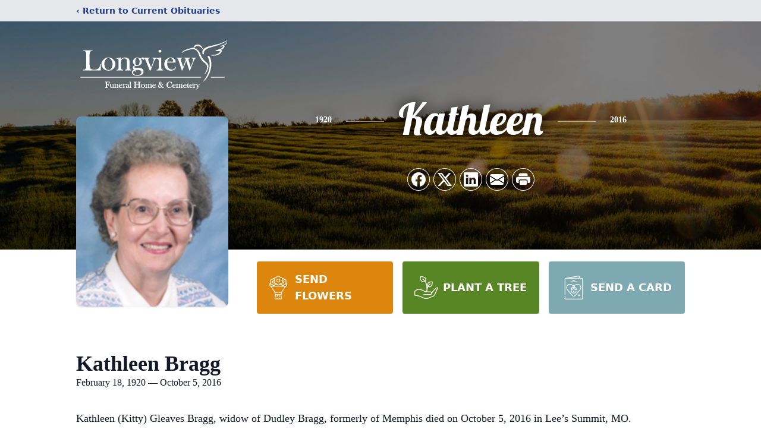

--- FILE ---
content_type: text/html; charset=utf-8
request_url: https://www.google.com/recaptcha/enterprise/anchor?ar=1&k=6LcTXH4jAAAAAPm3mlRcY7h9lBaSARqkogbFcp0J&co=aHR0cHM6Ly93d3cubG9uZ3ZpZXdmdW5lcmFsaG9tZS5jb206NDQz&hl=en&type=image&v=PoyoqOPhxBO7pBk68S4YbpHZ&theme=light&size=invisible&badge=bottomright&anchor-ms=20000&execute-ms=30000&cb=p6uj9pfrokt9
body_size: 48542
content:
<!DOCTYPE HTML><html dir="ltr" lang="en"><head><meta http-equiv="Content-Type" content="text/html; charset=UTF-8">
<meta http-equiv="X-UA-Compatible" content="IE=edge">
<title>reCAPTCHA</title>
<style type="text/css">
/* cyrillic-ext */
@font-face {
  font-family: 'Roboto';
  font-style: normal;
  font-weight: 400;
  font-stretch: 100%;
  src: url(//fonts.gstatic.com/s/roboto/v48/KFO7CnqEu92Fr1ME7kSn66aGLdTylUAMa3GUBHMdazTgWw.woff2) format('woff2');
  unicode-range: U+0460-052F, U+1C80-1C8A, U+20B4, U+2DE0-2DFF, U+A640-A69F, U+FE2E-FE2F;
}
/* cyrillic */
@font-face {
  font-family: 'Roboto';
  font-style: normal;
  font-weight: 400;
  font-stretch: 100%;
  src: url(//fonts.gstatic.com/s/roboto/v48/KFO7CnqEu92Fr1ME7kSn66aGLdTylUAMa3iUBHMdazTgWw.woff2) format('woff2');
  unicode-range: U+0301, U+0400-045F, U+0490-0491, U+04B0-04B1, U+2116;
}
/* greek-ext */
@font-face {
  font-family: 'Roboto';
  font-style: normal;
  font-weight: 400;
  font-stretch: 100%;
  src: url(//fonts.gstatic.com/s/roboto/v48/KFO7CnqEu92Fr1ME7kSn66aGLdTylUAMa3CUBHMdazTgWw.woff2) format('woff2');
  unicode-range: U+1F00-1FFF;
}
/* greek */
@font-face {
  font-family: 'Roboto';
  font-style: normal;
  font-weight: 400;
  font-stretch: 100%;
  src: url(//fonts.gstatic.com/s/roboto/v48/KFO7CnqEu92Fr1ME7kSn66aGLdTylUAMa3-UBHMdazTgWw.woff2) format('woff2');
  unicode-range: U+0370-0377, U+037A-037F, U+0384-038A, U+038C, U+038E-03A1, U+03A3-03FF;
}
/* math */
@font-face {
  font-family: 'Roboto';
  font-style: normal;
  font-weight: 400;
  font-stretch: 100%;
  src: url(//fonts.gstatic.com/s/roboto/v48/KFO7CnqEu92Fr1ME7kSn66aGLdTylUAMawCUBHMdazTgWw.woff2) format('woff2');
  unicode-range: U+0302-0303, U+0305, U+0307-0308, U+0310, U+0312, U+0315, U+031A, U+0326-0327, U+032C, U+032F-0330, U+0332-0333, U+0338, U+033A, U+0346, U+034D, U+0391-03A1, U+03A3-03A9, U+03B1-03C9, U+03D1, U+03D5-03D6, U+03F0-03F1, U+03F4-03F5, U+2016-2017, U+2034-2038, U+203C, U+2040, U+2043, U+2047, U+2050, U+2057, U+205F, U+2070-2071, U+2074-208E, U+2090-209C, U+20D0-20DC, U+20E1, U+20E5-20EF, U+2100-2112, U+2114-2115, U+2117-2121, U+2123-214F, U+2190, U+2192, U+2194-21AE, U+21B0-21E5, U+21F1-21F2, U+21F4-2211, U+2213-2214, U+2216-22FF, U+2308-230B, U+2310, U+2319, U+231C-2321, U+2336-237A, U+237C, U+2395, U+239B-23B7, U+23D0, U+23DC-23E1, U+2474-2475, U+25AF, U+25B3, U+25B7, U+25BD, U+25C1, U+25CA, U+25CC, U+25FB, U+266D-266F, U+27C0-27FF, U+2900-2AFF, U+2B0E-2B11, U+2B30-2B4C, U+2BFE, U+3030, U+FF5B, U+FF5D, U+1D400-1D7FF, U+1EE00-1EEFF;
}
/* symbols */
@font-face {
  font-family: 'Roboto';
  font-style: normal;
  font-weight: 400;
  font-stretch: 100%;
  src: url(//fonts.gstatic.com/s/roboto/v48/KFO7CnqEu92Fr1ME7kSn66aGLdTylUAMaxKUBHMdazTgWw.woff2) format('woff2');
  unicode-range: U+0001-000C, U+000E-001F, U+007F-009F, U+20DD-20E0, U+20E2-20E4, U+2150-218F, U+2190, U+2192, U+2194-2199, U+21AF, U+21E6-21F0, U+21F3, U+2218-2219, U+2299, U+22C4-22C6, U+2300-243F, U+2440-244A, U+2460-24FF, U+25A0-27BF, U+2800-28FF, U+2921-2922, U+2981, U+29BF, U+29EB, U+2B00-2BFF, U+4DC0-4DFF, U+FFF9-FFFB, U+10140-1018E, U+10190-1019C, U+101A0, U+101D0-101FD, U+102E0-102FB, U+10E60-10E7E, U+1D2C0-1D2D3, U+1D2E0-1D37F, U+1F000-1F0FF, U+1F100-1F1AD, U+1F1E6-1F1FF, U+1F30D-1F30F, U+1F315, U+1F31C, U+1F31E, U+1F320-1F32C, U+1F336, U+1F378, U+1F37D, U+1F382, U+1F393-1F39F, U+1F3A7-1F3A8, U+1F3AC-1F3AF, U+1F3C2, U+1F3C4-1F3C6, U+1F3CA-1F3CE, U+1F3D4-1F3E0, U+1F3ED, U+1F3F1-1F3F3, U+1F3F5-1F3F7, U+1F408, U+1F415, U+1F41F, U+1F426, U+1F43F, U+1F441-1F442, U+1F444, U+1F446-1F449, U+1F44C-1F44E, U+1F453, U+1F46A, U+1F47D, U+1F4A3, U+1F4B0, U+1F4B3, U+1F4B9, U+1F4BB, U+1F4BF, U+1F4C8-1F4CB, U+1F4D6, U+1F4DA, U+1F4DF, U+1F4E3-1F4E6, U+1F4EA-1F4ED, U+1F4F7, U+1F4F9-1F4FB, U+1F4FD-1F4FE, U+1F503, U+1F507-1F50B, U+1F50D, U+1F512-1F513, U+1F53E-1F54A, U+1F54F-1F5FA, U+1F610, U+1F650-1F67F, U+1F687, U+1F68D, U+1F691, U+1F694, U+1F698, U+1F6AD, U+1F6B2, U+1F6B9-1F6BA, U+1F6BC, U+1F6C6-1F6CF, U+1F6D3-1F6D7, U+1F6E0-1F6EA, U+1F6F0-1F6F3, U+1F6F7-1F6FC, U+1F700-1F7FF, U+1F800-1F80B, U+1F810-1F847, U+1F850-1F859, U+1F860-1F887, U+1F890-1F8AD, U+1F8B0-1F8BB, U+1F8C0-1F8C1, U+1F900-1F90B, U+1F93B, U+1F946, U+1F984, U+1F996, U+1F9E9, U+1FA00-1FA6F, U+1FA70-1FA7C, U+1FA80-1FA89, U+1FA8F-1FAC6, U+1FACE-1FADC, U+1FADF-1FAE9, U+1FAF0-1FAF8, U+1FB00-1FBFF;
}
/* vietnamese */
@font-face {
  font-family: 'Roboto';
  font-style: normal;
  font-weight: 400;
  font-stretch: 100%;
  src: url(//fonts.gstatic.com/s/roboto/v48/KFO7CnqEu92Fr1ME7kSn66aGLdTylUAMa3OUBHMdazTgWw.woff2) format('woff2');
  unicode-range: U+0102-0103, U+0110-0111, U+0128-0129, U+0168-0169, U+01A0-01A1, U+01AF-01B0, U+0300-0301, U+0303-0304, U+0308-0309, U+0323, U+0329, U+1EA0-1EF9, U+20AB;
}
/* latin-ext */
@font-face {
  font-family: 'Roboto';
  font-style: normal;
  font-weight: 400;
  font-stretch: 100%;
  src: url(//fonts.gstatic.com/s/roboto/v48/KFO7CnqEu92Fr1ME7kSn66aGLdTylUAMa3KUBHMdazTgWw.woff2) format('woff2');
  unicode-range: U+0100-02BA, U+02BD-02C5, U+02C7-02CC, U+02CE-02D7, U+02DD-02FF, U+0304, U+0308, U+0329, U+1D00-1DBF, U+1E00-1E9F, U+1EF2-1EFF, U+2020, U+20A0-20AB, U+20AD-20C0, U+2113, U+2C60-2C7F, U+A720-A7FF;
}
/* latin */
@font-face {
  font-family: 'Roboto';
  font-style: normal;
  font-weight: 400;
  font-stretch: 100%;
  src: url(//fonts.gstatic.com/s/roboto/v48/KFO7CnqEu92Fr1ME7kSn66aGLdTylUAMa3yUBHMdazQ.woff2) format('woff2');
  unicode-range: U+0000-00FF, U+0131, U+0152-0153, U+02BB-02BC, U+02C6, U+02DA, U+02DC, U+0304, U+0308, U+0329, U+2000-206F, U+20AC, U+2122, U+2191, U+2193, U+2212, U+2215, U+FEFF, U+FFFD;
}
/* cyrillic-ext */
@font-face {
  font-family: 'Roboto';
  font-style: normal;
  font-weight: 500;
  font-stretch: 100%;
  src: url(//fonts.gstatic.com/s/roboto/v48/KFO7CnqEu92Fr1ME7kSn66aGLdTylUAMa3GUBHMdazTgWw.woff2) format('woff2');
  unicode-range: U+0460-052F, U+1C80-1C8A, U+20B4, U+2DE0-2DFF, U+A640-A69F, U+FE2E-FE2F;
}
/* cyrillic */
@font-face {
  font-family: 'Roboto';
  font-style: normal;
  font-weight: 500;
  font-stretch: 100%;
  src: url(//fonts.gstatic.com/s/roboto/v48/KFO7CnqEu92Fr1ME7kSn66aGLdTylUAMa3iUBHMdazTgWw.woff2) format('woff2');
  unicode-range: U+0301, U+0400-045F, U+0490-0491, U+04B0-04B1, U+2116;
}
/* greek-ext */
@font-face {
  font-family: 'Roboto';
  font-style: normal;
  font-weight: 500;
  font-stretch: 100%;
  src: url(//fonts.gstatic.com/s/roboto/v48/KFO7CnqEu92Fr1ME7kSn66aGLdTylUAMa3CUBHMdazTgWw.woff2) format('woff2');
  unicode-range: U+1F00-1FFF;
}
/* greek */
@font-face {
  font-family: 'Roboto';
  font-style: normal;
  font-weight: 500;
  font-stretch: 100%;
  src: url(//fonts.gstatic.com/s/roboto/v48/KFO7CnqEu92Fr1ME7kSn66aGLdTylUAMa3-UBHMdazTgWw.woff2) format('woff2');
  unicode-range: U+0370-0377, U+037A-037F, U+0384-038A, U+038C, U+038E-03A1, U+03A3-03FF;
}
/* math */
@font-face {
  font-family: 'Roboto';
  font-style: normal;
  font-weight: 500;
  font-stretch: 100%;
  src: url(//fonts.gstatic.com/s/roboto/v48/KFO7CnqEu92Fr1ME7kSn66aGLdTylUAMawCUBHMdazTgWw.woff2) format('woff2');
  unicode-range: U+0302-0303, U+0305, U+0307-0308, U+0310, U+0312, U+0315, U+031A, U+0326-0327, U+032C, U+032F-0330, U+0332-0333, U+0338, U+033A, U+0346, U+034D, U+0391-03A1, U+03A3-03A9, U+03B1-03C9, U+03D1, U+03D5-03D6, U+03F0-03F1, U+03F4-03F5, U+2016-2017, U+2034-2038, U+203C, U+2040, U+2043, U+2047, U+2050, U+2057, U+205F, U+2070-2071, U+2074-208E, U+2090-209C, U+20D0-20DC, U+20E1, U+20E5-20EF, U+2100-2112, U+2114-2115, U+2117-2121, U+2123-214F, U+2190, U+2192, U+2194-21AE, U+21B0-21E5, U+21F1-21F2, U+21F4-2211, U+2213-2214, U+2216-22FF, U+2308-230B, U+2310, U+2319, U+231C-2321, U+2336-237A, U+237C, U+2395, U+239B-23B7, U+23D0, U+23DC-23E1, U+2474-2475, U+25AF, U+25B3, U+25B7, U+25BD, U+25C1, U+25CA, U+25CC, U+25FB, U+266D-266F, U+27C0-27FF, U+2900-2AFF, U+2B0E-2B11, U+2B30-2B4C, U+2BFE, U+3030, U+FF5B, U+FF5D, U+1D400-1D7FF, U+1EE00-1EEFF;
}
/* symbols */
@font-face {
  font-family: 'Roboto';
  font-style: normal;
  font-weight: 500;
  font-stretch: 100%;
  src: url(//fonts.gstatic.com/s/roboto/v48/KFO7CnqEu92Fr1ME7kSn66aGLdTylUAMaxKUBHMdazTgWw.woff2) format('woff2');
  unicode-range: U+0001-000C, U+000E-001F, U+007F-009F, U+20DD-20E0, U+20E2-20E4, U+2150-218F, U+2190, U+2192, U+2194-2199, U+21AF, U+21E6-21F0, U+21F3, U+2218-2219, U+2299, U+22C4-22C6, U+2300-243F, U+2440-244A, U+2460-24FF, U+25A0-27BF, U+2800-28FF, U+2921-2922, U+2981, U+29BF, U+29EB, U+2B00-2BFF, U+4DC0-4DFF, U+FFF9-FFFB, U+10140-1018E, U+10190-1019C, U+101A0, U+101D0-101FD, U+102E0-102FB, U+10E60-10E7E, U+1D2C0-1D2D3, U+1D2E0-1D37F, U+1F000-1F0FF, U+1F100-1F1AD, U+1F1E6-1F1FF, U+1F30D-1F30F, U+1F315, U+1F31C, U+1F31E, U+1F320-1F32C, U+1F336, U+1F378, U+1F37D, U+1F382, U+1F393-1F39F, U+1F3A7-1F3A8, U+1F3AC-1F3AF, U+1F3C2, U+1F3C4-1F3C6, U+1F3CA-1F3CE, U+1F3D4-1F3E0, U+1F3ED, U+1F3F1-1F3F3, U+1F3F5-1F3F7, U+1F408, U+1F415, U+1F41F, U+1F426, U+1F43F, U+1F441-1F442, U+1F444, U+1F446-1F449, U+1F44C-1F44E, U+1F453, U+1F46A, U+1F47D, U+1F4A3, U+1F4B0, U+1F4B3, U+1F4B9, U+1F4BB, U+1F4BF, U+1F4C8-1F4CB, U+1F4D6, U+1F4DA, U+1F4DF, U+1F4E3-1F4E6, U+1F4EA-1F4ED, U+1F4F7, U+1F4F9-1F4FB, U+1F4FD-1F4FE, U+1F503, U+1F507-1F50B, U+1F50D, U+1F512-1F513, U+1F53E-1F54A, U+1F54F-1F5FA, U+1F610, U+1F650-1F67F, U+1F687, U+1F68D, U+1F691, U+1F694, U+1F698, U+1F6AD, U+1F6B2, U+1F6B9-1F6BA, U+1F6BC, U+1F6C6-1F6CF, U+1F6D3-1F6D7, U+1F6E0-1F6EA, U+1F6F0-1F6F3, U+1F6F7-1F6FC, U+1F700-1F7FF, U+1F800-1F80B, U+1F810-1F847, U+1F850-1F859, U+1F860-1F887, U+1F890-1F8AD, U+1F8B0-1F8BB, U+1F8C0-1F8C1, U+1F900-1F90B, U+1F93B, U+1F946, U+1F984, U+1F996, U+1F9E9, U+1FA00-1FA6F, U+1FA70-1FA7C, U+1FA80-1FA89, U+1FA8F-1FAC6, U+1FACE-1FADC, U+1FADF-1FAE9, U+1FAF0-1FAF8, U+1FB00-1FBFF;
}
/* vietnamese */
@font-face {
  font-family: 'Roboto';
  font-style: normal;
  font-weight: 500;
  font-stretch: 100%;
  src: url(//fonts.gstatic.com/s/roboto/v48/KFO7CnqEu92Fr1ME7kSn66aGLdTylUAMa3OUBHMdazTgWw.woff2) format('woff2');
  unicode-range: U+0102-0103, U+0110-0111, U+0128-0129, U+0168-0169, U+01A0-01A1, U+01AF-01B0, U+0300-0301, U+0303-0304, U+0308-0309, U+0323, U+0329, U+1EA0-1EF9, U+20AB;
}
/* latin-ext */
@font-face {
  font-family: 'Roboto';
  font-style: normal;
  font-weight: 500;
  font-stretch: 100%;
  src: url(//fonts.gstatic.com/s/roboto/v48/KFO7CnqEu92Fr1ME7kSn66aGLdTylUAMa3KUBHMdazTgWw.woff2) format('woff2');
  unicode-range: U+0100-02BA, U+02BD-02C5, U+02C7-02CC, U+02CE-02D7, U+02DD-02FF, U+0304, U+0308, U+0329, U+1D00-1DBF, U+1E00-1E9F, U+1EF2-1EFF, U+2020, U+20A0-20AB, U+20AD-20C0, U+2113, U+2C60-2C7F, U+A720-A7FF;
}
/* latin */
@font-face {
  font-family: 'Roboto';
  font-style: normal;
  font-weight: 500;
  font-stretch: 100%;
  src: url(//fonts.gstatic.com/s/roboto/v48/KFO7CnqEu92Fr1ME7kSn66aGLdTylUAMa3yUBHMdazQ.woff2) format('woff2');
  unicode-range: U+0000-00FF, U+0131, U+0152-0153, U+02BB-02BC, U+02C6, U+02DA, U+02DC, U+0304, U+0308, U+0329, U+2000-206F, U+20AC, U+2122, U+2191, U+2193, U+2212, U+2215, U+FEFF, U+FFFD;
}
/* cyrillic-ext */
@font-face {
  font-family: 'Roboto';
  font-style: normal;
  font-weight: 900;
  font-stretch: 100%;
  src: url(//fonts.gstatic.com/s/roboto/v48/KFO7CnqEu92Fr1ME7kSn66aGLdTylUAMa3GUBHMdazTgWw.woff2) format('woff2');
  unicode-range: U+0460-052F, U+1C80-1C8A, U+20B4, U+2DE0-2DFF, U+A640-A69F, U+FE2E-FE2F;
}
/* cyrillic */
@font-face {
  font-family: 'Roboto';
  font-style: normal;
  font-weight: 900;
  font-stretch: 100%;
  src: url(//fonts.gstatic.com/s/roboto/v48/KFO7CnqEu92Fr1ME7kSn66aGLdTylUAMa3iUBHMdazTgWw.woff2) format('woff2');
  unicode-range: U+0301, U+0400-045F, U+0490-0491, U+04B0-04B1, U+2116;
}
/* greek-ext */
@font-face {
  font-family: 'Roboto';
  font-style: normal;
  font-weight: 900;
  font-stretch: 100%;
  src: url(//fonts.gstatic.com/s/roboto/v48/KFO7CnqEu92Fr1ME7kSn66aGLdTylUAMa3CUBHMdazTgWw.woff2) format('woff2');
  unicode-range: U+1F00-1FFF;
}
/* greek */
@font-face {
  font-family: 'Roboto';
  font-style: normal;
  font-weight: 900;
  font-stretch: 100%;
  src: url(//fonts.gstatic.com/s/roboto/v48/KFO7CnqEu92Fr1ME7kSn66aGLdTylUAMa3-UBHMdazTgWw.woff2) format('woff2');
  unicode-range: U+0370-0377, U+037A-037F, U+0384-038A, U+038C, U+038E-03A1, U+03A3-03FF;
}
/* math */
@font-face {
  font-family: 'Roboto';
  font-style: normal;
  font-weight: 900;
  font-stretch: 100%;
  src: url(//fonts.gstatic.com/s/roboto/v48/KFO7CnqEu92Fr1ME7kSn66aGLdTylUAMawCUBHMdazTgWw.woff2) format('woff2');
  unicode-range: U+0302-0303, U+0305, U+0307-0308, U+0310, U+0312, U+0315, U+031A, U+0326-0327, U+032C, U+032F-0330, U+0332-0333, U+0338, U+033A, U+0346, U+034D, U+0391-03A1, U+03A3-03A9, U+03B1-03C9, U+03D1, U+03D5-03D6, U+03F0-03F1, U+03F4-03F5, U+2016-2017, U+2034-2038, U+203C, U+2040, U+2043, U+2047, U+2050, U+2057, U+205F, U+2070-2071, U+2074-208E, U+2090-209C, U+20D0-20DC, U+20E1, U+20E5-20EF, U+2100-2112, U+2114-2115, U+2117-2121, U+2123-214F, U+2190, U+2192, U+2194-21AE, U+21B0-21E5, U+21F1-21F2, U+21F4-2211, U+2213-2214, U+2216-22FF, U+2308-230B, U+2310, U+2319, U+231C-2321, U+2336-237A, U+237C, U+2395, U+239B-23B7, U+23D0, U+23DC-23E1, U+2474-2475, U+25AF, U+25B3, U+25B7, U+25BD, U+25C1, U+25CA, U+25CC, U+25FB, U+266D-266F, U+27C0-27FF, U+2900-2AFF, U+2B0E-2B11, U+2B30-2B4C, U+2BFE, U+3030, U+FF5B, U+FF5D, U+1D400-1D7FF, U+1EE00-1EEFF;
}
/* symbols */
@font-face {
  font-family: 'Roboto';
  font-style: normal;
  font-weight: 900;
  font-stretch: 100%;
  src: url(//fonts.gstatic.com/s/roboto/v48/KFO7CnqEu92Fr1ME7kSn66aGLdTylUAMaxKUBHMdazTgWw.woff2) format('woff2');
  unicode-range: U+0001-000C, U+000E-001F, U+007F-009F, U+20DD-20E0, U+20E2-20E4, U+2150-218F, U+2190, U+2192, U+2194-2199, U+21AF, U+21E6-21F0, U+21F3, U+2218-2219, U+2299, U+22C4-22C6, U+2300-243F, U+2440-244A, U+2460-24FF, U+25A0-27BF, U+2800-28FF, U+2921-2922, U+2981, U+29BF, U+29EB, U+2B00-2BFF, U+4DC0-4DFF, U+FFF9-FFFB, U+10140-1018E, U+10190-1019C, U+101A0, U+101D0-101FD, U+102E0-102FB, U+10E60-10E7E, U+1D2C0-1D2D3, U+1D2E0-1D37F, U+1F000-1F0FF, U+1F100-1F1AD, U+1F1E6-1F1FF, U+1F30D-1F30F, U+1F315, U+1F31C, U+1F31E, U+1F320-1F32C, U+1F336, U+1F378, U+1F37D, U+1F382, U+1F393-1F39F, U+1F3A7-1F3A8, U+1F3AC-1F3AF, U+1F3C2, U+1F3C4-1F3C6, U+1F3CA-1F3CE, U+1F3D4-1F3E0, U+1F3ED, U+1F3F1-1F3F3, U+1F3F5-1F3F7, U+1F408, U+1F415, U+1F41F, U+1F426, U+1F43F, U+1F441-1F442, U+1F444, U+1F446-1F449, U+1F44C-1F44E, U+1F453, U+1F46A, U+1F47D, U+1F4A3, U+1F4B0, U+1F4B3, U+1F4B9, U+1F4BB, U+1F4BF, U+1F4C8-1F4CB, U+1F4D6, U+1F4DA, U+1F4DF, U+1F4E3-1F4E6, U+1F4EA-1F4ED, U+1F4F7, U+1F4F9-1F4FB, U+1F4FD-1F4FE, U+1F503, U+1F507-1F50B, U+1F50D, U+1F512-1F513, U+1F53E-1F54A, U+1F54F-1F5FA, U+1F610, U+1F650-1F67F, U+1F687, U+1F68D, U+1F691, U+1F694, U+1F698, U+1F6AD, U+1F6B2, U+1F6B9-1F6BA, U+1F6BC, U+1F6C6-1F6CF, U+1F6D3-1F6D7, U+1F6E0-1F6EA, U+1F6F0-1F6F3, U+1F6F7-1F6FC, U+1F700-1F7FF, U+1F800-1F80B, U+1F810-1F847, U+1F850-1F859, U+1F860-1F887, U+1F890-1F8AD, U+1F8B0-1F8BB, U+1F8C0-1F8C1, U+1F900-1F90B, U+1F93B, U+1F946, U+1F984, U+1F996, U+1F9E9, U+1FA00-1FA6F, U+1FA70-1FA7C, U+1FA80-1FA89, U+1FA8F-1FAC6, U+1FACE-1FADC, U+1FADF-1FAE9, U+1FAF0-1FAF8, U+1FB00-1FBFF;
}
/* vietnamese */
@font-face {
  font-family: 'Roboto';
  font-style: normal;
  font-weight: 900;
  font-stretch: 100%;
  src: url(//fonts.gstatic.com/s/roboto/v48/KFO7CnqEu92Fr1ME7kSn66aGLdTylUAMa3OUBHMdazTgWw.woff2) format('woff2');
  unicode-range: U+0102-0103, U+0110-0111, U+0128-0129, U+0168-0169, U+01A0-01A1, U+01AF-01B0, U+0300-0301, U+0303-0304, U+0308-0309, U+0323, U+0329, U+1EA0-1EF9, U+20AB;
}
/* latin-ext */
@font-face {
  font-family: 'Roboto';
  font-style: normal;
  font-weight: 900;
  font-stretch: 100%;
  src: url(//fonts.gstatic.com/s/roboto/v48/KFO7CnqEu92Fr1ME7kSn66aGLdTylUAMa3KUBHMdazTgWw.woff2) format('woff2');
  unicode-range: U+0100-02BA, U+02BD-02C5, U+02C7-02CC, U+02CE-02D7, U+02DD-02FF, U+0304, U+0308, U+0329, U+1D00-1DBF, U+1E00-1E9F, U+1EF2-1EFF, U+2020, U+20A0-20AB, U+20AD-20C0, U+2113, U+2C60-2C7F, U+A720-A7FF;
}
/* latin */
@font-face {
  font-family: 'Roboto';
  font-style: normal;
  font-weight: 900;
  font-stretch: 100%;
  src: url(//fonts.gstatic.com/s/roboto/v48/KFO7CnqEu92Fr1ME7kSn66aGLdTylUAMa3yUBHMdazQ.woff2) format('woff2');
  unicode-range: U+0000-00FF, U+0131, U+0152-0153, U+02BB-02BC, U+02C6, U+02DA, U+02DC, U+0304, U+0308, U+0329, U+2000-206F, U+20AC, U+2122, U+2191, U+2193, U+2212, U+2215, U+FEFF, U+FFFD;
}

</style>
<link rel="stylesheet" type="text/css" href="https://www.gstatic.com/recaptcha/releases/PoyoqOPhxBO7pBk68S4YbpHZ/styles__ltr.css">
<script nonce="bZWLHupjihbI3yA4Q3g1hQ" type="text/javascript">window['__recaptcha_api'] = 'https://www.google.com/recaptcha/enterprise/';</script>
<script type="text/javascript" src="https://www.gstatic.com/recaptcha/releases/PoyoqOPhxBO7pBk68S4YbpHZ/recaptcha__en.js" nonce="bZWLHupjihbI3yA4Q3g1hQ">
      
    </script></head>
<body><div id="rc-anchor-alert" class="rc-anchor-alert"></div>
<input type="hidden" id="recaptcha-token" value="[base64]">
<script type="text/javascript" nonce="bZWLHupjihbI3yA4Q3g1hQ">
      recaptcha.anchor.Main.init("[\x22ainput\x22,[\x22bgdata\x22,\x22\x22,\[base64]/[base64]/[base64]/[base64]/[base64]/[base64]/KGcoTywyNTMsTy5PKSxVRyhPLEMpKTpnKE8sMjUzLEMpLE8pKSxsKSksTykpfSxieT1mdW5jdGlvbihDLE8sdSxsKXtmb3IobD0odT1SKEMpLDApO08+MDtPLS0pbD1sPDw4fFooQyk7ZyhDLHUsbCl9LFVHPWZ1bmN0aW9uKEMsTyl7Qy5pLmxlbmd0aD4xMDQ/[base64]/[base64]/[base64]/[base64]/[base64]/[base64]/[base64]\\u003d\x22,\[base64]\\u003d\x22,\[base64]/Do8K+w4UbwopNwpXDksKew7HCj0vDo8KrUC91DmBFwpZQwodoQ8ODw5rDpkUMHwLDhsKFwoJ5wqwgT8Kiw7tjdnDCgw1qwrkzwp7Cvi/DhisUw4PDv3nCvS/CucOQw48aKQkyw6N9OcKcb8KZw6PCu0DCoxnCqSHDjsO8w5jDn8KKdsOSG8Ovw6pewoMGGXVze8OKNMOJwosddlB8PlsbesKlPV1kXTXDs8KTwo0GwroaBSzDmMOadMO+CsK5w6rDicKrDCRLw4DCqwdtwoNfA8KgUMKwwo/[base64]/DvcOkwqPDpiXCkMK5X8OsZ2I7CUPDnxfCm8KFe8KjKsKAbnFrUShGw4QAw7XCkcKKL8OnMsK6w7hxfSJrwoV8FSHDhh9jdFTCiBHClMKpwr/DgcOlw5VgKlbDncKFw6/Ds2k2wqcmAsKzw6nDiBfCrgtQN8Ojw7g/MmkAGcO4JMKbHj7Dpw3CmhYDw4LCnHBZw4vDiQ59w5vDlBoZbwY5MmzCksKUBytpfsK6fhQOwoNGMSIZfE1xG0Emw6fDuMK3wprDpXrDhRpjwosBw4jCq2fCv8Obw6oUAjAcHsODw5vDjGd7w4PCu8KKWE/[base64]/CmV7CiMOTwoVXHMKfaidBIg4UwpPDlMOnbsKYw7fDrhJ5bkbCoEcOwqFewqrChkBnVC5VwqrCgh4xdlEQCcOTM8Odw5xgw4rChT7DlU5zw53Dv2Q3w4HCjiobMMKTwrxXw7/Ch8Olw4zCgMKnGcORw4/Dt1cPw4VmwoB6C8KhacKowpkBeMO7wrIPwrwnasOnw7oIQDnDucOBwpIiw4AxUcKwF8OJwoLCosOucUJWWhnCmzrCuTbDkMK1c8OiwpPCucOHSxAQNjnCvS8kKz5VHMKQw6UGwrYAREpGNsOgwqoQYsOQwqJda8Oiw7AJw5HCoDLDriQJNMKKwrTCkcKGwp/Dj8OSw6jDsMKyw7LCgcKHw7Bpw4ZrUMORbMKMw61+w6LCrxtyKkEOHcO0CSUsYsKIAy/DqjpTUVQww5zCkMOhw7DClcKTaMOqTMOce2cew4BSwrPCm3waesKieULDnHbCr8KmInLCh8KqLsOdUj9JFMOBOsOfaXzDvHJGw6wIw5Eob8O5wpTChMKFwr/[base64]/EynDkCxHw6nCosOtZ8OrwoLDjxfDocKBwo54N8KGwoXDhMOPXAswRsKbw6fCkVkIT1NCw6rDoMKow40ITzvCmcKhw4fDjcKSwpPCqBoqw598w7jDtQLDksONRklnD0M7wrhhUcK/w7F0Vk/DgcK5wq/Dq300MsK9IMKsw5sqw4p4L8KpO3jDhDAtd8Omw4R+wrg5elFNwrE1ZXzCgjzDvcKcw7NwPsKMXHzDiMKyw6bCrAPCmsOQw5bCi8OgbcOHD3HCrcKvw77CijEXR07Dm1bDqhbDkcKdJ3pZUcKzPMO/C1wNKgoHw4JuZgnCqEp/[base64]/CmQkNCsKCwoBzw7YYd09VwqN7wojDrcKgw7LCg05qesKgw4jCt25uwp/[base64]/[base64]/LxkNf102wptHwp1YwpwHOcKVeMOUc8KXf2AHdwPCi3wWVMOzQDQMwo7Cp09GwqbDk27Cl07Dg8OWwpPDuMONJsOnFsK0cFfDl3LDv8ONw5XDj8KwFw/CoMKiTsKlw5vDizfDgsOmEcKpThdrQjsoEsKwwozDqVXCp8ODUcOlw47Co0fDqMOQwp0TwqEFw4ERNMK3IAzDucKNw47Cn8Ogw7Ecw7QGex3CqiA6RMOOw6bCtmHDg8ONeMO9c8KXw5x4w63DvSDDo0lUYMKWT8OtJWJdPsKKU8OWwpwxNMOyQkLDhsOAw5XCocKONn/DuBNTbcOaLATDlsONw5Jfw7BZK24eecOgfsKVw5rCq8OWwrTCgMO0w4zCi0zDpsKjw4ZwNRDCuHPCt8KcSMOow7nDmyNJw5LDqDolwo/DpEvDqlR9fcO7w5IRw7JEw53CuMKrw6LCu3N3WiHDrcO5e0ZNWcK4w6ciIlnCqcOdwrLCgkVNw40cM1tZwrZRw7jCq8Kkw6oDwpTCrcOCwp5FwoA0w4FBDWXCtxxFMg9Iw60iWi53O8KywrPDugxfUlkBwrTDiMKfIS0GPn5fw6jDlMKAw6bDt8O7wq0Jw5/ClcOJwopda8KIw4bDhMKjwoPCpmtXw53CscKrdsO5HcKew5nDu8OfVcO6cyskSRXDrRwow6w/w5rDhGDDpTnClcO1w5rDvg/CsMOXTivCsBFOwoQ+N8KIBmfDvEDCgHJRXcOMEiTDqj91w5PDjykEw5zDpS3CpE8owqxddV4JwoYUw6JUaS/Dol1PZ8OAw4Eow6zDvsKEMsKkPMK2w4TDlMO1bW9sw4XCl8Kpw4xdw6/CrX7CisOTw5ZewppNw5/Dt8KKw4I2UUPCpSYrwoE6w7HDrsOpwoQVIipVwoRwwq/DoAjCqMOAw6MFwqIwwrJcb8O4wpnCmXhOw5wRFG1Ow4bDinDCiRZqw78Vw4/Cm1HCjAbDgMKWw5pHKcO0w4TCnD0MFsO6w5ICwqVrfMKPb8KMw6IrVhwHwoAUwrYCOAQkw5Ynw6B+wpoEw74DKDMmSXJhw70CFgpnHsOgS3TDhl50GEFew4B1bMK/T03DuyjDoQQrKWLDrsKhw7NFcnXDimLDnWTDpMOfFcObcsOnwoRyJMKYfsKNw6MSw7jDjA4hwo4DBcOBwpnDnsOfYMOVesOrOTHCpMKXGMOjw4hnw5N/[base64]/bMOVwqd3w4MUw7hzd8Oyw77DocKEw70cecOTLW3DlAfCssOcworDimDCu1XDr8Ktw7DDuwXDriPDlifDkcKfwprCt8O4D8KRw5M9PMOtSsKuR8O9fsK2wp0zwrsMw5/[base64]/Dkzk/[base64]/CvXfDtMOMwrYSw5jCm0zCuMKhCDDCnsOARMKnInrDgm7Dr2x7wrpCw5JVwo/CuzrDj8K6ekzCrMOlMGfDuw/DsVM4w7bDqBg6wp0Jw4zCggcKwq45ZsKFAcKUwojDvDgDw7HCrMOWZ8OewrVzw6Qkwq/CgDxJE07CvSjCmsK2w6TCk37DhnJyS184NMKCwrFrwqXDj8Kmwq7Cr1/[base64]/w54ewqU9XcOkC8O1w77CqwjCoXXCn8ORYDQzV8KFwrXDucOawrbDusKHHB4ieAHDkDbDhMKHZmslccKBSMO8w4DDpsOzNMKSw4JYecKewoEbDsKNw5/DoQNkw7PDmsKYHcK7w5pvw5NmwonCiMOtWsKSwo1Gw5TDs8OSLGzDjk16w7/[base64]/CmBUdCEzDqcKDw6vCrsOtw6R0wpLCisOaw6J0w4AOwrMHwozDqRJHw70hw4w2w7MdasKOfMKUZMKQw7k9FMKcw6QmYsOxw748wrVlwqJBw7TCgsOKGsOMw4zCs0kZw7tHwoI7Yj8lw63DucKNw6PDtT/CgcKqP8K2w6NjC8Ohw6JRZU7CsMO2wr3CoivCusKdAcKDw4zDpxzCm8KywocuwpnDiid/QQoSbMOOwrIAwrXCsMK/VMOEwovCosKkwrvCncOjEA8gEMKRLMK8VwouUV7CoA9Twp8xeWnDm8O/GMOrVMKcw6cGwqzCniFew57ClcOkZ8OnCCXDtsK4wrljchPDjcKrRGhgwpMJdsOyw7oOw47DlFzCiFfCnz/[base64]/DlsOUIcOow4wvUm/DnDLCk3jCu8KhwonDmURnBFAFw7w9KzLDsAtWwq8bNMKvw4LDsEzCpsOdw681wrvCt8KJbcKNeG3CosO2w5PDmMK1UcKNw7vCm8KcwoBUwpwpw6hKwpnCpsKLw5Ezw5bCqsKDw67Cm3lcHMOPJcObZ3TCg0wQw4jDvSc3wrbCtCJQwpRFw7/CsSfCuW1WCsK8woxoDMKpHsKxFsKmwowMw7/DqTbDv8OJDVMdHzbCkhvCqz1hwqhVYcOWMXxVbMOswrfCqn0awqE1wqHCjgoTw4rCqGtIZR3CvcKKwrIAQsKFw7DChcOaw6taBWrCtWcTMC8hLcObB1V0ZVfCrcOHFx11Y1NQw6jCsMOxwpvCrcOIenM0AcKPwpM9wocbw53Dk8KlOBPDmRR1WcOwWT/ClsKOFhjDp8OzFsKyw6diwp/DmQjDvGzCmQDDk0nCnUnDpcK9FBoGw40owrMONsK3M8ORGC9MNjzCuyXCizXCkHjDikTDo8KFwr5TwrHCh8KzMgvCuzLCjcKnfg/Cs3LCq8Krw5EdS8KXAlZkw4TDlWXCihrDv8KpA8OawqrDtSI9ZXrClh3DqHnCiDQ4ej7DhcOzwoERwpTDpcK2fTTCuDtYP23DtMKRwoDDin/DvcOXMQHDicOQIFRPw4Vgw7/Dk8KrbW7CgsOqLxEmU8KGIRbCmjnDiMOyVU3CkyxwJcOJwqfCisKUaMOUw6fCmhdLw7lAwrlxHw/ClcOnIcKNwp1LempgLBNOJsKZQgRMVS3DkQRZEDxiwpHDtwnCrsKFw47DvsOaw55HCG7CksK6w7E9QHnDusOFRi9YwqUqW2JNG8Onw7bDisOUw4ZKw5omEi7DgANwXsOSwrBpS8K9w7FawoBSccK2wowoHVEEw6BIUMKPw7JSwo/CnsKOHEDCt8K9GQchw6Jhw6tRdXDCq8ORBgDCqgZJSysocx00wpNiXgnDixPDsMKnMCl1L8KeGsKOwqdbCwnCil/DtX48w6F/E1nDtcOmw4fDq3bCjcKJXcOGw65+NhEKaQvDuiQBwr/DtMKFWCHDlMKGbzp8bMKDw7TDtsKNwqzCo1TCvsKdDEnCgcO/w5k0wozDnTbCjsOYdMOHw7E4ImQTwovCnB1PbBvDrR01VD4Ww4svw5DDtcO2w4MxFBsdOSQlwo/Dm3HCrn5rBMKRCQjDvsO3bxLDnDLDhsKjaDBRQMKAw4fDokQ+w7bCgcKMbcOEw6TCs8OUw71Zw5jDsMKtWDnCo0RbwrjDo8OLw4svcALDiMKET8KXw6pGAMOSw6LDtMOzw4HCrMOaOcOEwoLDtMK4bQcSfAJTHWUjwoUAYzBDP3kmLsK/IMOBR1fCl8OBARgfw7LDgkDCh8KoH8OmDMOnwrjChH4oQw1Rw5dWK8K2w6sHUsO/wofCjH3ClgEyw47DuF5cw4lEIFxCw6jCmcKrKmLCr8OYD8O7McOsQMOSw4TCnifDi8KzGsK8cETDqQHCicOlw6XCiwtSCcOmwox+Zi1ndxDCqW4eKMKIwr1pw4IeRwrCpFrCk1Q+wr93w53DtcONwqLDmcK4JjldwolFIsKVZko/Eh3ChEZHbExxw4kpeWtkdG1CSHZPAjEbw5M+FkbDvcOgZ8K3w6TDrQTCpcOxAsOmfHdFwpPDkcKqYxsTw6MdaMKDwrDChiPDk8KWW1HClsOTw5DDsMOkw7kcwpzCiMOKfUgKw6TCvy7CmAnCjGIXRABGESZrwoXDgsOwwog/wrfDsMKXRQTCvsK3QUjCrAvCnm3DtTB+wr4sw6zCjElrwoDCkw97AFTCoiAvSlbDujElw6XCu8OnMcOLwpTCn8K/NMK/JsKNwrlZw7dMw7XCnz7CoVYZwoDCmFRdwrbCjHXDi8O0FMKgfXNYRsOsJiRcwpnCu8OUw75GfsKsQ0nCpBLDlCvCvMKfChZ+WMORw67CjijCkMOxwqHDmUpRemLClMOfw4/[base64]/[base64]/CgMOLw7HCjxEtw7VPcsOQw4fDoMOpcmxvw6rCgB/CkS7DgsKlfRI+w6rCsCoww4jCqhl7elfDvsOXwqRIwqXCp8Olw4cUwqxDXcKKw6bCqhHDh8OawrrDvcO/[base64]/DncKvDMKiwqRIVcOfY8OMw5zCq8ONwoMQa8KQwqzDrT7CmsOTwq3DmcOkFGYsdyzDrUzCsCQPUMK6AA3Ct8Kpw5MabBxdwpnCqMKoSjTCtF58w6rCljBFdMK2bMOZw49Ewq1hTglKwr/[base64]/Ci8KMRsKzWMKhPcOZUXPDh0RYwonDq2NUVyrCi8OQc0lmFMORBcKXw6lJY3vDgMKIIsO/UC/DjWbClsKQw53CmHl+wqABwpV1w7PDnQfDssK3JhYDwowUwr3DrMKWw6zCpcOlwrY0woDDqsKcw5HDp8O3wq3DuDPColJrLxETwqrDrcOFw5w6bFwJewTDnn4CYMKawoQnw57ChsObw4zDjcO0wr04w6MCU8KmwrUVw6F9D8OSwo7CrEXCn8O/w73DiMOBTcKDYsKLw4h0BsKNBMORXnrClcOiw5LDnS7DtMKywpUOwpnCjcK7woHCrVJcwqnDn8OpG8OESsOfeMOaEcOcw6BIw53CpsKcw4/Ci8Osw7TDr8OOa8KIw6Qiw7JwNMKfw4UfwoXDhCYrWBAjw6JawrhYFABRYcOywpnDnMK/wq7CrxbDrTolEsKBccO9TsOUw7nCl8KCchfDvzFKOi/DtsOjDMOpB04ub8O9OU7DicOSK8KbwqfDqMOKFcKcwqjDjWfDimzClG7CucONw6XDvcKSGDg5LXsVGTjDnsOuw5zCtcKswojCq8OUTMKRODJhIU0cwqoLQcObBB/DpcKxwocLw7HDhwMxw5DDtMKow5PCh3jCjMO5wrPCssO7wp5Rw5RqOsOQw43DpcKrP8K8PcO4wrbDocOhJkzCjgrDmn/CoMOVw4t1KERgOcK0wrtudsOBwoHDlMKbWXbDncO5T8OpworDp8KWCMKGEioccQPCpcONQ8KOS0wKw5PCqgEzIMOxGiVvwpLDocO8WnrCjcKRwolqAcK/R8OFwqxXw5tPYcO+w4cldi5waiVQUF/Cq8KEEMKDPXPDpcKpIMKjTHgPwrLCrMOCYcO2JhfDucOhwocyAsO9wqAgw6IrbWddbsOqU1/[base64]/CjmTCpsOCw5jDrcORwqLCnHrDnV/DgsOhwrl6B8OuwoMaw6fCrkt6woNOJ2jDvljCmsKWwqcwP33CrivDncKUZGLDhXsvBWYkwoomCcK5w63CuMK1Q8KEGRpdYAJiwodPw7/[base64]/worCgcOFfHRGQcKmdlVqwpPDtMKHwpbChMK5J8OREQBRUxcYd3lyR8OcCsK1w5nCmsKUwoQrw5DCu8Knw5omU8O6XcKULcO5w48Hw43CpMO5wqfCqsOAwrgaJk3CmwvCncO1CCTCm8KVw6TDrjTDg0zCn8K6wq9SC8OWA8OUw7fCgATDrzsjwq/Dm8KNQ8ORw5zDvMKbw5glHcO/w7bDhcONbcKKwoBSUsKiWy3Dq8KEw6LCtTgWw7vDgcKBSEPDs2fDn8Kow4Uuw6oaLMOLw7omdMO/Xz7Cg8KHOAXCsXTDr1pPRsOoQ2XDq2rCghvCiFnCmVzCgUYxUMKrZsOBwoDCgsKNwqzDhwnDqn7ColLCvsKXw59HEA/DszDCqA/CtMKBPsO5w7omwqQsR8KET290w4hXUFkJwozChMO4JcK/FRzDh13CqcONwqbCqitBwrvDrHrDrkZ4MSLDskQ9VCLDsMORL8OVwp4lw5k7w5Ufa3d9LmjCqcKyw4jCvTJFw4rChAfDtS/[base64]/[base64]/CgCM4w67CnBVGwoItwoF6w6jDr8KowoAPasOtGFoqRSnDhyBrw61sJkZyw43Cq8KPw7bCkjkgw57Dt8OxKjvCtcOgw7rDqMOJwpXCq2rDkMK8eMOUTsKUwrrCqcKkw6bCucKhw7XCj8KbwpNrRAgAwqXDl1zCsQp/dMKAXsOlwprClMOJw4k8wprCrMKCw4M2fStNPxB5wpd2w63CnMOuWcKMIi3CksKqwpjDm8OeKcO6RsObBcKifMKHfQvDsADClCzDkBfCvsKCLwzDpHvDucKawp4HwrzDlyVwwo7DssO7OMKAbHFwT08Lw4pnQcKhwrTDlXd7D8KLwpNpwq9/[base64]/w5nCnMOJH8KAaCYlw6vDu8O9w5kJcsKkwoA9wpvDgBNkGMO3JCLDksOFdw/DpEXCgHTCgcKHwpvCicKzJj7Cr8OpBwIewokMDz8xw50+RWnCoyHDsXwFN8OTRcKtw4HDgEnDncOkw5PDhn7Dj3LDvnrCvMK5w4pMw78FHWg6DsK1wofCmwXCoMOIwoXChzRyJk9RbRDDgQl0w5/DrydKw4QzCWPCh8KrwrjDtsOhT1vChw3CgMKSKcOyM0cGwo/DgMOrwqjCkVkxBcOFCMOfwqrCmnPChw3DqmrCpw3CpCs8LMKxN1dWBAY8wrJuZ8O/w7YmV8KqUT4QT0bDoy3Ci8K6LifCszwQIcKpCWnDqcKHDU3DssObZcOSKSACw5jDpsO2dxTDp8OWfU/CimAzwqQTw7luwpodwrAUwq49NVTCoVvDnsOhPyQ+HhbCm8Kmwpc7aHjDt8OLNybCuxbChsKyNcOjfsKaGsOxwrR5wp/DpzvCvBLDrkUEw4rClsOnDgpVwoB4eMOUEcKRw5haN8OXE3hjQWt/wqkvMAXCjTHCscOpaH7Dk8O+wp3DnsKXJyctwrnCk8OIw6DCgWPCqD8ySxhWCsKbKsO4N8OgVMKiwrgfworDlcORd8KlZi3DozIOwqgLD8KswqTDvMOOwrw2woQGGHTCryPCmiDDhjTDgj8Vw50CG2gkO3xLw4oJdsKBwpPDjGHChMOzAk7DgjLDoy/CtlUSTmo4Zmg1wrNMI8KmKsOuw5ACKWjCi8OcwqbDqiXDpsKPfCNkVC/CusKuw4dJw5Auw5fDjThxFMKGIsKZdWzCoXQzwoPDscOJwp0NwptGeMOFw75Iw4UowrE0T8K9w5/DjcK/GsOVLmTDjBBMwrvCnDDDtMKLw6U9QsKHw4fCmyhqLAHDsWd9V2XCnkdNw5rDjsOTw7Y8ExBPAsOiw4TDpcOEd8Ojw4hTw7IKX8OOw70PUsKNVUR/BTN1wpHCksKMwpzCksOhbAR0wpZ4S8OIQFPDlkfCkcOJwosZC3YKwp5hw7Z/OsOnLMOrwqwrYFJ2Xy3CqcOtTMOVJMKnKcO9w6Ecw7oNw4LCvsOlw7M0DzDClMKdw7MTJyjDh8OHw7HCi8OfwrJjw79jSU7DqS3CiT7CrcOzw4/ChEslXsKmwpDDj0BmaRXCqScNwoVOBsKYdgJMZFTDs21fw69Mwo3DjibDgFgswo5Nc3LDtibDlMOKwrdYcCDDj8KvwqjCqMOXwoknRcOWIjfDsMO+CQMjw5cUSQVCY8OZAMKkC3/DiBo6X3HCmnJWw4N0JXnDhMOTEMO+wpfDqXXCjcOiw7zDrMK/fzkUwqHDmMKMw6B4w7hUAMKPUsOPTcOlw6lSwqvCuBbCrcOwQg3CiUfDucKvXALCgcKwa8Kswo/CrMOUwpZzwqlaYi3DicK+BX4WwpbCu1fCtnjDuwgpNS8Mwr7DpHhhD3rDtBXDq8KbcGp3w7d7CDobcsKcAMOHPF3Dp07DiMOqw7UQwoVbKVl0w7pjw5TCuALClj82AMOGCVo4wpNsfMKfPMOBw4fCtXFmwrdVwoPCqxbCnCjDisOKK0TDniDDskQSw4Z0UD/ClcOMwpUoJcKWw47DtlXDq2DCvAMsW8OtTMK+e8ORFDNxX3ZRwrEAwonDtxADFsOIwq3DgMKlwppUfsKfLsKEw7YuwowkJMKkw7nDmy3DpjTCs8OmQSHCjMK5IMKWwq3Crl06GErDujPCp8KTw4x8ZsOKMsK2wrdow4xMN1fCqMOkOcK3LB1ow5/DoExmw6BRel3CqRhUw6V6wpNbw5cYTDzCsivCqsOww53CpcODw7nCnn/Ci8OwwolFw7pPw7IBccKUZsOIXcK0dx7CisOJw7LDkA/CrsO7wp8gw5HCiFXDi8KJw73DrMORwoPDnsOGBMKTDMOxV0A0wrAnw7ZXUnvCpVDCgGHCm8OAw6QnP8OVV2BJwqoGIcKUGEpawpvCn8Ofw43Dg8Kaw5kAHsO8wr/CklvDl8O7DsK3KjfCsMKLamXCrsOfw6FawqXDjMOKwr0BKxzCoMKHTyYpw5/Clhd7w4fDkz1mf2oiw7pSwq8VU8O6BVXCmHbDh8O1wrnCnw9Hw5TDlsKNw6DCksO/[base64]/wrXCqsO4UQdXw5bCrwIEN01Ww5fDo8Oaw5XCtBtVcW7DpSTClsKWEcKuQmY7w5HCsMKZJsKhw4h8w7RMw6LCh1fCs29DEyvDtsK7UcK0w7Yxw5PDp17DnEoXw4nDv2HCusOMBWUxHVJyaUDCkGRywrbDumTDncO9w7jDiDfDgsKpbMKAw53Ct8OtOsKLLR/DsgIUV8OXWkzDicOgYcKCMcKOwpzCoMK5wp9TwpHCunDDhTRzIShJSRjDhAPDhcOxXsOmw43Co8KSwpnClMO0wrV1d1w1GxYyGyQlcsOKwq3CsQ/DmU4DwrprwpXDn8K0wqM9w63CtMOSbCQrwpsXRcK5AzvDtMK9W8KGSR0Rw4bDkwfDmcKYYVsvN8OOwqDDpSEuwqXCp8Odw6F7wrvCoSR0SsK1SMObQV/DtMKNBkJbwpMwRsObOV/DtFt8wpAXwooVw5V9YQPCrRbDl17DqgLDuEfDm8ODIQxZUx8WwovDsWw0w5HCksO7w7AJwp/DisK/f0ghw69owqd/VsKOKFDCj0XDqMKVIFNAMVzDkMKnUgnCnFAlw6MJw6cdJikXHEfCvMOjXELCs8O/Z8KUcMOfwooIKsKlTVsMwpHDlkDDjEYuw5UORygMw61gwo7DpQzDjg8mVxZ9w77CuMKLw5Upw4Q+McK/w6ARw4nCqsK1w4XDkDTCgcO1w6zCoREpEgnDrsOaw59ZL8O+w4Bww4XChwZmw7ZNS19MDMOlwpAIwoXCk8KCwolTU8KsesKIWcO1LS9bw6Uhw7rCuMKcw5/CrkbCvWJmaW4rw53CqhEKw6djM8KZwohSX8OTOzcAYBoFd8K5wqjCpCcSAsKXwqsgT8O6HcKAw5HCh3Uzw7PCq8KewoMww7IbQsOCwrPCkxfDnsOKwrjDvMOrdsOAeCjDgTHCoDzDpsK9woTCscORw7xTwqkew43DqEPDpcKgw7XCnnbCpsO/AH54wrEtw6hTS8KPwogZUMKuw4rDsHfDi3HDtGsXw6dcw43Duk/CjcOSVMO+wprDiMKqwrQ6HiLDoDZDwrlUwpl7wpRKw7ksFMKDHwXCqMOVw4nCr8KifmdKwpxyRzFBw7LDoWXCuUk0QcOMFVPDvFXDnsKawo/DrikDw4jCksOTw4E2MMK/[base64]/CtMOcO8KIwrzCgScpFyBqRsOmw7wXHTEMw5wGccK7w6fDp8O+BgrDl8KcR8KVR8OEPWAGwrXChMKcX3bCjcKADEPCg8K9ZcKkwokjeTPCj8KmwovDisOVWMKrwr4pw55kJSwRIUZEw6fCv8KQelxFPMORw57Ch8OPwqZOwq/[base64]/CssK3wpHDh8OcTy1cwqzCp0w9UsO8EAoHw4Zxwo/DjF/CtVvDn03CvcO1wo0Fw7RQwo/CrsOOb8OtVxrClcKnwq4nw6JGw6pUw70Rw4UrwpAZw4UtNgFKw6c6Wjo/dQrCgkYew5rDjsKJw4LCmcKVSsOANMO7w6xWw5hodXLCqisVK1QewobDpCkOw6LDjMKAw5MDWXBDwrTDqsKfclDDmMKWJcKqPwfDq1kSKRLDnMO7TWNzf8K/GDDDsMK3BMKxYgHDnHANwobDj8OvQsOvwq7Dq1XCqcKIZRTClk1WwqRmwoFiw5hed8OUWFojUWU9woMhdT/[base64]/wrEqMH/DkmZ6w43CtXTDucKrKBRVw7TCgClCwqrDuRxFUyTDjjLCn0fCrsKRwprCksOTbUXClxjDgsO4WmtGw5TCnVNTwrQge8KOHsO1Yjh4wo8HXsKCCnYzwps5wp/[base64]/[base64]/FMKkMxcwEMKxw7MYR8K7fMKFw4bClcKcSSAzGHbDosOLc8KSS1ANDyXDqcOgCDxPekRLwoh8w7VbHMOYwrkdw4bDqCdiT3nCtcKmw4A+wroGeSgZw4HDpMKzPcKVbxbCsMOzw5fCgcKJw4XDiMK1wqbCvALDssKVwp04wq3CicK4Dy/Cgw1oWcKpwrzDssOMwqUiw4JSWMOnw6ZzKsO8YsOKw4HDp3Etw4DDnsKMTMK8w55yBFMLwpxIw7bCssO+wrrCuhfCr8ObbhzCncOJwo7DsXcGw4hXwpNjVcKTw4U6wovCpRkdbHpywp/Dj1XCtF0IwoMMwpfDr8KGOMKUwqMUw4hncsOhw4Vawr8zw5nDrF7CisKIw61ZEARgw4V1BCfDpkjDsXhTAgJhw5ptE31ZwpYcL8O0aMK+wq7Dum/DlsKFwoXDhMKcw6FTWBbChUpBwqgGDMO4woTCiXF7Hl/ChMK2NsO1KAgMw4vCs0nCgEJBwr1bw5/[base64]/DgMOVOQbCvSLCqMO1NWTDgsOVw5vCgktqDsO3Qg/DpMOIZcODe8K+w78lwoR8wo3CjcKnw5XDjcKiw546wofClsOzwrrDpmrDumo1KQx3RC1zw4tDesOFwqZ3wqjDliYQDGrCvmYKw6ASwphmw7LChD3CqXQEw4LCtmV4wqLDmybCgTAXw7R9w6gjwrMKTHbDpMKtUMOnw4LDqsOKwoJbwq19Zgggag50Rn/CkgICWcOqw6rDkSd7HyLDlD0nSsKJw6zDn8O/RcKSw6U4w5QgwpnChTJQw4pyBTpuXw1JMsKbKMOOwrZwwoXDkMKswqtZUsO9wrl/[base64]/fX/[base64]/DmsO4w7zDrHAMw4XDoMKCwo/[base64]/w6zCgxbDm3Nbw60wwrTCl8KowpVGQcKJw4bClsOUw7xtdsO2T8OHJALCuDvCgsObw6ZDaMKJKsKzw6x0MMKow4/Dl3sIw6LCi3zDuwJFJD1jw40bSsK/wqLDu1jDlsO7wpHDrFJfW8O3acOgHnTDlmTCthonWQfDl3Yjb8O+DBfCuMKbwrh6LXvDl0/DiC7CqsOSH8KNO8KKw7XDgsOZwr4tPkVyw6/CvMOLLsObdBY+w6ISw6/DmSg7w63CgsOAwprCtcOYw5c8NQ5nG8ODesKIw7bCoMOWECzDvsOTw6INZcOdwo0Aw4lmw5vCucKNcsKuK0g3bcKgWUfCtMKUdzx9wow5w71aIsOOR8KBUxVIw7FEw6PCkcOAOwbDssKKwpfCulsnBcOAQG4sFsORUBTCjcOidMKuZ8K1NXbDmS/CosKcYlYiYw5tw6gSaipPw5jCvhbCnxXDlw/DmCdyDMOPRlZ4w5pywrLCvsK2w6rDrcKZcRBtwrTDhhhew78IZgsCZh3CiQTDikjCncOaw6saw7vDl8ORw55bADECccO6wrXCvATDrDfCpcKHZMKAw4vCtVLCg8KTH8ONw5wkFDMOXcO/wrZwcEjCqsK/EMOAwp/DnHZsARDCgDx2wrkbw7zCsBHCnzExwp/DvcKGw4YxwrrCt0QjBMOMKEsFwrAkPcKwbXjChcKiQ1TDo3ccw4pXWsKbDMOSw6laeMK4Si7DqH53woJUwoNwfnt/VsK8MsKWwrFrJ8OZX8K7O2gVwovCjwfDs8ONwrh2AF0PVEARw4/[base64]/DmcOXDlEwFC8vw4TCtsOlw4IzQcOVSMOmEHgVwozDrMOwwpnCkMKgRyXCh8Kzwp4vw7fCsBJqDcKUw4N3CwHDv8OGPcOiGnnCuWEbZH5Ea8O2QcKEw6YkE8OSwpvCvQhjw5jCjMOww5LDv8KowpLCm8KLQMKZfsKow7ZrAsO2w41LQMOMw4vCg8K6ZcOUwo8eEMK/[base64]/Di8KOOwbDisOFccK7w4/DqV1sLHHCj8ObTUbCo2pAw5TDs8OydUPDnMOhwqgawrJDFsOnM8OtUyTCgDbCoDwRw5VySVvCgMK/w7zCscOjwqPChMO0w6cFwrR8worChsK/w4TCocOMwq4sw4fCuT3CnWZWw7zDmMKPw5LDvsOfwoHDoMKzKXHCvMK5YUAiGcO3KcKcBVbCrMKDw4Qcw6HCncKQw4zDjT0PVsKUK8K/wq/CtcKCPQzCphJew6vDmcKzwqTDmsOQwrAiw4ckw6fDtcOkw5HDpcKGL8K6RhHDscKXNsKCShnCiMKVOGXCvsOAbHvCmMKoQMOmS8OPwookw5UVwqdtwoHDoSrCgcOyVsKqw5HDqQfDmQIPCAzClwUeby7DuzbClhfDizPDm8KVw5Rvw4XCu8Oswocpw4M/d1wGwqIvPMOmcsK2EcK5wq1fw4Mfw5DCvx/[base64]/CmMOyZQo/UsOjTADDjy7DjlpCM2gAwo5nw5nCnALDinPDpB5pw5TCvTjCmTFIwr9Pw4DCjC3DksOgw6YiBFc7B8K6w5PCuMOuw4fDjsKcwrHCpnwDVsK/w7liw6PDj8Kpa2F8wqDDr2B7eMKQw5LCvcOAYMORw6opDcO5VcK2Lkdww5BCLMOuw4PDly/Cj8OIXhQFdRo5w7rCmVR1wpLDtAJ8B8K+wotQVMOSw6LDplfDl8ODwonDr01qNDPDusKZa17Dikt1DBHDucOSwovDrMO6wqvCoBPCnMKRKxHCpcKnwpoIw47DgWByw44PJsKnWMKfw6/DoMKuUgdnw7nDuykJfBIje8K6w65RbMOXwo/[base64]/CmMOuHyDDgXLCoH/DrsO5AsOvYMOhBsOawokASMOvwo/CocKpQybCnDR+wqbCklAnwpNaw5HDusKdw6wxD8K2wpHDnX/Dv2DDgcKHI0t7f8OOw5zDssOGFGtPw4TCisKTwpx9KsO+w6fCoGBTw6jDklc3wrnCiRU4wqxnGsK2wq48w6prScODWEXCvydtdcKbwpnDi8KRwqvCjMK0w7JIdB3CusOKwp/[base64]/DtcO5woXDtcKSw4YGw6x9YcKuw5HCswVTcEgEw58WfcK2w5rClsKjw5ZJwrvDscOsRMOLw4zCj8OoTl7DrsKFwqAxw4BrwpVqclNLwospOCwjLsKjNmvDhGwyJXUKw5jCn8OKc8OhQsKMw6IZw6hfw6LCoMKhworCt8KLMAXDs1DDuxpGeR7ClsO7wqwfZh1Uw5/CpkhEwrXCr8KLKsO+wooswoN6wp59wpBbwrHCjEfCmn3DvxbDrCbClw5rFcKHC8KBWhzDqTnDnFp/BMKQwo/DgcKTwrg1N8OFWsOUw6bChsKKBxLDl8OIwrs0wohnw7LCssO3RwjCjMKBN8OtwpHCuMKbwqZXw6E4JXbDmMKeSAvCpC3CkhUFYF4ve8Ogw5rDt1QSOwjDucKqS8KJHMKQDWUSFFhuUw/[base64]/[base64]/[base64]/[base64]/DgMKbNA9dCcKpccOFNsKowr3Cv1HCnwbClzkfwpXCnUrDlGNCT8Ktw5zCo8Kmw7zCs8ORw5/Dr8OpdsKDwqfDpWnDrTrDnMO9YMKJPcKjCA9Dw7jDp3XDjMO/EcO/TsKmO3srccKNX8OTJlTDmyJcaMKOw5nDicOiw4fCn2U7w7ALwrp8w4R7wrHDljDDnmhSw6XCnx/DnMOrZFZ9w7Niwr8JwrAxHcKxwqooEcKzw7TCg8KvQMO6fC9ew7bCj8KxIRBQKnTCgMKbw7DCnDrDqRzCqcK4HBTDjMKJw5jCixEWWcOKwqgFb3wdOsOLwp/Dlw7DjzMIw453RMKGQhRmwonDmMOPaFUwTQrDg8KIPWvCkWjCpMOPZsOEd04Vwqd4fcKswqrCjzFMPcOaO8KzLGTCvcOnwohVw4TDnHXDisK6wqoVXioDwonDhsK2wqJxw7lCFMOwcwJBwoHDpcKQEEvDig7DoCNWTcONwoRsE8O5A1FXw4/[base64]/[base64]/CvxfCtsOTw4HDvUIjD8OrPmzCnTfDrcKEw4grwqzCucO3wqUqI3DDmT8nwoUdCsORQVtWScKUwotVQcOxwpDCrMOODgPCtMKxw63DpQHDj8KsworDvMK6wqVpwr9WVhtBw5bDv1ZebsKhwr7CssKTRsOOw6zDosKSw5NwVFpEOsKFMsOFwosRd8KVNsORD8Krw4fDpG/[base64]/CncKZw7Uewr3DpWXCncOswrfDncKbwrE8Rj3CvnUvRMOGBsOtbcKQIcOceMOZw6YaABHDsMKBcsO4eHY0DcKqwrs3w7/[base64]/DiU/[base64]/wo7CkcKhY8K2SyjDmy1CUUzCqsKOCXjDoWrDpMKCwoPCucOxw6A7fjzDnzDCpwMAwrltEsKBVsKsWGXDocKWw58CwqBeLEPConLCucKuOwRpTg40d3HCtMKww5M8wpDCgsOOwooAOXoINUtLZcK/C8Kfwp5ZeMOSw5RIwqlSw7/[base64]/DhsKbwpFiZ8K+HXslwrcxUFxFwo0nwrzChMO0w7VLK8KlacOlLsKzP2/CiXDDvx8Dw4jCjsOLQiQwQWzDoXJiHE/CjMK1H2nDrXnDmHnCpXwIw4FlUDbClcOyYsKmw5XCsMKbw7rCjU86JcKmXwzDpMK7w6rDjiTCihzCkMKiZcOHFsOdw4pdw6XClAxnXFQpw78hwrx3J2VUfl1lw6YRw7xYwpfDlwUDQW/ClsKiw416w74kw4/CiMKdwqzDgsKracOfLC51w54Bw7pjw7dTw4Zaw5jDoRLDoU/ClcOhw4JfGnQhwrnDjsK2XMOle0dkwroQH1gTSsOBYkQ8RMOafcO9w7bDjcKVcnnChcKdbyZud2Z5w5zChwrDj2bCp3ICdcOqeiLClwRJe8K5MMOqFcOtw4fDuMKMIiorw6PClcOWw7UvXFV9RG3CrRI7w7zCj8K/UyHCuz9/Sh/DgQrCmcKbLAFsFW/DmEZRw48HwobCj8OiwrHDoj7DjcKcFcOfw5DDiR0twpPComzDuk4bD3LDnVMywrRHHMKqw6gUw7Ehwq8Fw4Zlw5VUDsO+w4c6wojCpGYfM3XCk8KUTsOQG8Otw7ZHE8O/aQrCm3stw6rClhvDghtlwrUKwrgSIBhqKBLDvWnDpsOaMcKdVhXDpsODw6hqADlmw7rCusKBU3jDtQJiw5rDvcKAwpnCosKxXcOJXxV6YSZBwpMOwpJqw41PwqTChE7DmwrDnSZyw5/DjX86w6ZYcnRzw4nCiTzDmMKDDDxxcUbCn23ChMO3B3rCscKiw5ETc0EjwogzCMO1NMK+wqVuw4QVFMOkZcKMwrdewpPCrxTDmcKkwqx3bMK5w6MNa2PCoC9iNMOjC8OREMOlAsKBU3TCsj/DkVLClXjDtA/Cg8OYw75ew6NQwpjCoMOfw7/CgFpMw7E9HMK/wpPDksK9wqnChAk6b8KwX8K1w6VpDgHDgcKawqkfCcOMCMOpLUDDvMKrw7RuHU9RHwrChznDrcO0ARvDgnRdw6DCsxDDqD/DiMK9DGPDm3/CrMOEF30fwq0sw5gdfsOAW1hLw4TCmHfCgsOZFl7CgkjClg1Dwo/[base64]/DlB/Cv3Q0KEsowpfCvsOcPMKdw6Bnw5BBwpAbwqQ/dMO7wrXCqsO4LD7DjsOAwq3CncKjFH3CtcKtwoPCoVfDgEfCssO7Szg/[base64]/Di8ONB2TCt1XCq2nDjcKBJBHCnMOkEg3CmW3Cr35ELsOvwqTCrz7Dv3diBGrCtTrDkMKOwo1kWUAxf8KTBMKJwpDCi8KTJhPCmD/[base64]/CsMKlfMK1w4PDtsK8B8ODwpTDh8KlwqfDoVZKHXcGwpjCujPCjycMw4Y0aAZFw7BYc8ORwqI/w5PDscKcI8K9FHlcbiPCpsOecSBaScKJwosxIsKPw5jDlHpmaMKkPMKOw6fDrx/DrsOFw4VkDcKawoXCpFF/wqrDq8OwwptuXD1WbsKDagrCqgkqwrQlwrPCuwjCgV7Dh8K2w6EfwpbDv2vCicKgw5rCh33DncKVd8Kpw4cDVS/CtMKjXmMjwpNYw5zCssO0w6HDpsOvasK8woIBRQzDhcOZW8KsfcKpccO7wrzCnx3CtMKaw6XCiQp5EG8Uw7MKaw/Cl8KNLURpPV1aw7JVw57CgMO5IBHCucOvDk7DqsOfwonCo3rCqcKqRMKObcK6wodewooNw7PDkD/DuFfCk8KXw7VLR297H8KvwoTDuH7Dt8KrRh3Dt2M8wrrCscOawq4wwrfCqcOBwo/[base64]/CrW/DmcK7w4TCoilxG8KCPjPCsA7CiS3DiwnCvQ7DhcO5wq/DvR94wpBIGcODwrDCk3HChsOFecOZw67DoSgTcUjCicO1wrLDhG0sEVPDq8KhIcKkw79ewoDDvsO8WUTDlHvCoTLDuMKXwp7DoAFhQMOPb8O1RcKmw5NkwqLCmUvDuMOiw5U/NcKOYsKFMsOKd8KUw59xwrlfwq5zTMOCwqPDlMKJw4hIwo/DusO7w790wpISw6Aow43DmQBxw44Dw5TDg8KQwoPDpTfCq0DDvBHDnQXDkMO8wqPDk8KHwrZzJCIUEkhiYmrCghrDicO3w7fDkcOAb8Oww5FkJBPCqGcUfzvDj1hiWMOYEMOyETLCiCfDvhbCtinDjjfDvg\\u003d\\u003d\x22],null,[\x22conf\x22,null,\x226LcTXH4jAAAAAPm3mlRcY7h9lBaSARqkogbFcp0J\x22,0,null,null,null,1,[21,125,63,73,95,87,41,43,42,83,102,105,109,121],[1017145,971],0,null,null,null,null,0,null,0,null,700,1,null,0,\[base64]/76lBhn6iwkZoQoZnOKMAhmv8xEZ\x22,0,0,null,null,1,null,0,0,null,null,null,0],\x22https://www.longviewfuneralhome.com:443\x22,null,[3,1,1],null,null,null,1,3600,[\x22https://www.google.com/intl/en/policies/privacy/\x22,\x22https://www.google.com/intl/en/policies/terms/\x22],\x22BvRNRxwkECsKFOoYj9vSI36Cuql2KFBfLldwiEprqtI\\u003d\x22,1,0,null,1,1768969555845,0,0,[159,114,35],null,[100],\x22RC-QC1PRiMbkOOXrQ\x22,null,null,null,null,null,\x220dAFcWeA58d-qWCueDhGGov7xRT0b0mN5hX3Nej-EUzkz-tka90mpDNhskh7XliXh7jI6OVGZEg7WGY9lwRo-RUcQTK6Chu4h8UQ\x22,1769052355749]");
    </script></body></html>